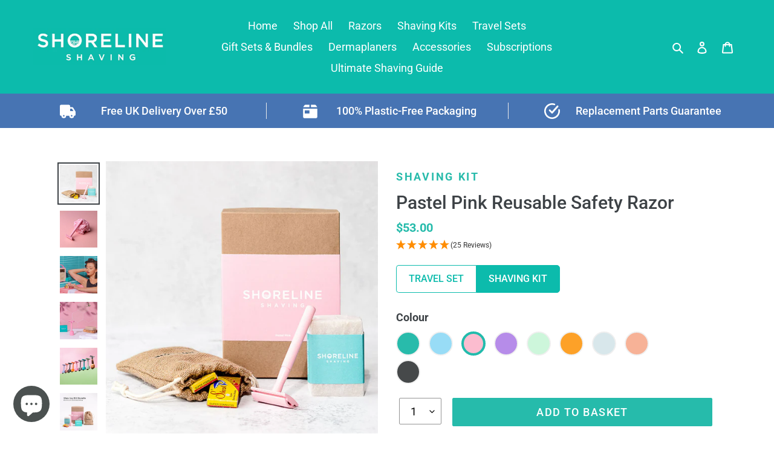

--- FILE ---
content_type: text/html; charset=UTF-8
request_url: https://api.reviews.co.uk/json-ld/product/richsnippet?sku=SSKITPP&store=www.shorelineshaving.com&url=https://www.shorelineshaving.com/en-us/products/eco-friendly-shaving-kit-with-pastel-pink-metal-safety-razor&data=true
body_size: 448
content:
{
	"@context" : "http://schema.org",
	"@type" : "Product"

  		 ,"aggregateRating": {
      "@type" : "AggregateRating",
      "bestRating": "5",
		  "ratingValue" : "4.9600",
		  "reviewCount" : "25",
		  "worstRating" : 1
	},
	"review": [
				{
			"@type":"Review",
			"author": {
				"@type": "Person",
				"name": "Maddi "
			},
			"datePublished" : "2025-06-22",
			"description" : "I have had my shoreline razor for a few years now. It\u2019s fantastic quality and has held up really well. I love the alternative to typical plastic razors you\u2019d normally get from super markets. It gives a cleaner shave and I love using it with the soap from shoreline too. It takes a few goes to get used to shaving with this kind of razor if you\u2019ve never used it before so be prepared for a nick or too while you learn. But once you have you\u2019ll never look back! No more razor bumps or burns. Adore this product!",
			"reviewRating": {
				"@type": "Rating",
				"bestRating" : "5",
				"ratingValue" : "5",
				"worstRating" : "1"
			},
			"reviewBody": "I have had my shoreline razor for a few years now. It\u2019s fantastic quality and has held up really well. I love the alternative to typical plastic razors you\u2019d normally get from super markets. It gives a cleaner shave and I love using it with the soap from shoreline too. It takes a few goes to get used to shaving with this kind of razor if you\u2019ve never used it before so be prepared for a nick or too while you learn. But once you have you\u2019ll never look back! No more razor bumps or burns. Adore this product!"
		}
				,
						{
			"@type":"Review",
			"author": {
				"@type": "Person",
				"name": "Beth "
			},
			"datePublished" : "2025-06-22",
			"description" : "Love this razor, easy to use and get the hang of, almost no shaving irritation compared to when I was using normal razors so very happy with my purchase ",
			"reviewRating": {
				"@type": "Rating",
				"bestRating" : "5",
				"ratingValue" : "5",
				"worstRating" : "1"
			},
			"reviewBody": "Love this razor, easy to use and get the hang of, almost no shaving irritation compared to when I was using normal razors so very happy with my purchase "
		}
					]
    		
		    ,"name" : "Shaving Kit - Pastel Pink Reusable Safety Razor",
		"image" : "https://www.shorelineshaving.com/cdn/shop/files/Eco_friendly_shaving_kit_with_pastel_pink_safety_razor_standing_Shoreline_Shaving_900x.jpg?v=1689863193",
				"sku" : "SSKITPP"
		    
}


--- FILE ---
content_type: text/css
request_url: https://www.shorelineshaving.com/cdn/shop/t/7/assets/shoreline.css?v=44865956536249578111711064442
body_size: 4255
content:
@media only screen and (min-width: 750px){.medium-up--one-seventh{width:calc(100% / 7)}}.image-bar{max-width:auto!important;margin:0 auto}.site-header,.site-header__mobile-nav{background-color:#0cbbac;border-bottom:0!important}.site-nav a{color:#fff}.site-header .icon{color:#fff;fill:#fff}.site-nav__link--active .site-nav__label{border-bottom:0;font-weight:600}.price .price__regular,.product-price__price{color:#26bbab;font-weight:550;font-size:18px}.hero__overlay:before{background-color:#000}.index-section--featured-product .product-form{padding-top:0}.index-section--featured-product .product-single__description{margin-top:0}.index-section--featured-product h6{margin-top:0;margin-bottom:0}.ss--featured{font-weight:600;letter-spacing:.02em;text-transform:uppercase;color:#28bbab}.ss--featured-brand{font-weight:600;letter-spacing:.02em;text-transform:uppercase;color:#888;margin:0}.ss--featured-product{font-weight:600;letter-spacing:.02em;text-transform:uppercase;margin:0 0 10px}.ss--product_price{color:#c44a34;font-weight:600;margin:0 0 10px;text-align:left}.ss--feature-kit{margin:60px 0 0}.ss--feature-image{padding-left:0;padding-right:15px}.ss--feature-image img{vertical-align:middle}.ss--featured-icons{padding-left:0;padding-right:15px}.ss--featured-icons img{width:50px;height:50px;margin-right:5px;float:left}.ss--featured-icons h6{color:#666;font-weight:400;font-size:12px;line-height:18px;margin-top:0;margin-bottom:0}.ss--featured-contents{margin:20px 0 0}@media only screen and (max-width: 768px){.ss--featured-contents .small--one-whole{margin:15px 0 15px 15px}}.font-uppercase{text-transform:uppercase}.ss--productlink a{color:#28bbab;font-size:12px;font-style:italic;text-transform:uppercase;font-weight:600}.grid__item--featured-collections .price .price__regular,.product-price__price{text-align:center;width:100%}.grid__item--featured-collections .price .price__vendor,.grid__item--featured-collections .product-card__title,.grid__item--featured-collections .product-card{text-align:center}.cookiebar-close{background-color:#fff;margin-right:10px}.cookie-message{position:fixed;bottom:0;left:0;right:0;padding:10px 85px 10px 30px;background-color:#28bbab;border-bottom:1px solid #ccc;box-shadow:0 0 3px #ccc;z-index:1000000;width:100%}.cookie-message a{position:absolute;top:0;*top:-2px;right:20px;cursor:pointer}.cookie-message p,.cookie-message a{color:#fff;font:700 11px/18px Arial;margin:1em 0;padding-right:50px}.cookie-message a.cookiebar-close{margin:12px 0;padding:8px 14px;color:#28bbab}@media only screen and (max-width: 768px){.cookie-message a.cookiebar-close{margin:20px 0}}.ss--video-container{padding-top:50px;text-align:center}.ss--video-container h2{text-align:center}.ss--video{width:100%;height:100%;padding:0 auto;text-align:center;position:relative}.ss--video video,.ss--video img{position:relative;margin:0 auto;max-width:500px;max-height:500px}.collapsible{background-color:#fff;color:#000;font-weight:700;cursor:pointer;padding:8px 0;width:100%;border:none;text-align:left;outline:none;font-size:14px;border-top:1px solid #cacaca}.collapsible:after{content:"+";color:#000;font-weight:700;float:right;margin-left:5px}.collapsible-active:after{content:"\2212"}.content{padding:0;overflow:hidden;max-height:0;transition:max-height .2s ease-out}.collapsible-first{transition:none!important}.collapsible-second,.collapsible-third{max-height:0}.product-form-product-template{display:block;padding-top:1rem;padding-bottom:1rem}.shoreline_coral01{background:#e5f2fc;padding:30px}.shoreline_coral02{background:#e0fffb;padding:30px}.site-nav__link--button{color:#fff}.site-nav__link--button:focus,.site-nav__link--button:hover{color:#fff}.site-nav__link:focus .site-nav__label,.site-nav__link:not([disabled]):hover .site-nav__label{border-bottom-color:#fff}.site-nav__dropdown,.site-nav a{color:#fff;border:1px solid #0cbbac;background:#0cbbac}.site-nav a:hover{color:#fff;font-weight:600;background:#0cbbac}.mobile-nav__item .icon{color:#0cbbac;fill:#0cbbac}#shoreline_ocgbr div.image-bar__item{background-attachment:fixed}@supports (-webkit-overflow-scrolling: touch){#shoreline_ocgbr div.image-bar__item{background-attachment:scroll}}#shoreline_ocgbr div.image-bar__content{background-color:#2121214d}#shoreline_ocgbr h3.image-bar__caption{font-size:40px;font-style:italic}@media only screen and (max-width: 768px){#shoreline_ocgbr h3.image-bar__caption{font-size:30px}}div.shoreline-faq .collapsible{border-top:0px;margin-bottom:5px;font-size:16px;font-weight:600}div.shoreline-faq p{margin-bottom:8px}div.shoreline-faq .collapsible:after{content:""}div.shoreline-faq .collapsible-active:after{content:""}div.shoreline-faq h4{margin-top:30px;margin-bottom:5px;font-size:26px;font-weight:600}#shoreline_ocgbr_img>img{position:absolute;min-width:100%;height:auto;width:auto;opacity:1;z-index:0;object-fit:cover}.product-form-product-template{width:100%;max-width:none}.product-form__item--no-variants{max-width:none}.product-form__item{width:100%}.product-form__item #quantity{float:left;width:70px}.product-form__item .ss_addtocart{float:left;width:calc(100% - 90px);padding-top:10px;padding-bottom:10px;margin-top:0;margin-left:18px;background-color:#26bbab;color:#fff;border-color:#26bbab;font-size:18px}.product-single__media-wrapper{width:85%;float:right}.shoreline__standfull .product-single__media-wrapper{width:100%;float:none}.product-single__thumbnails-item{width:100%;flex:0 0 100%;margin-top:0}.product-single__thumbnails{margin-top:0}.thumbnails-wrapper{float:left;width:13.15%;margin-left:0;height:450.5px;padding:4px;overflow:hidden}@media only screen and (max-width: 768px){.thumbnails-wrapper{width:14%;height:320px}.product-single__thumbnails-item{padding-left:5px;padding-right:5px}}@media only screen and (max-width: 390px){.thumbnails-wrapper{width:14%;height:290px}}.price-item,.price-item--regular{color:#26bbab;font-weight:550;font-size:20px}.ss_shortdescription{font-weight:100;padding:25px 0;display:block;max-width:520px;font-size:18px;margin-top:15px}.ss_shortfeature{text-align:center;max-width:520px;color:#3d4246;font-size:18px;font-weight:600}.ss_shortfeature img{vertical-align:middle;margin-right:10px}.ss_shortfeature img:not(first-child){margin-left:10px}.ss_shortfeature p{font-style:italic;font-weight:500;font-size:15px;margin-top:10px;color:#898c8f}.ss_shortfeature p span{color:#28bbab}@media only screen and (max-width: 500px){.ss_shortfeature_item{width:100%;display:block;margin-bottom:10px;vertical-align:middle;text-align:left}}@media only screen and (max-width: 500px){.ss_item_ltp{padding-left:12px;margin-bottom:20px}}@media only screen and (max-width: 500px){.ss_item_ltp img{margin-right:14px}}// coral_colors .ss_colorselect::after{content:"";display:table;clear:both;text-align:left;max-width:440px;margin-top:20px}.ss_colorselect .cs_bamboo{max-width:100px}.ss_colorselect ul{margin-top:10px}.ss_colorselect a:after{float:left;display:block;cursor:pointer;content:"";display:table;clear:both}.ss_colorselect ul:after{content:"";display:table;clear:both}.ss_colorselect ul li{border-radius:40px;height:40px;width:40px;border:2px solid #efefef;background:red;margin-right:10px;cursor:pointer;position:relative;display:inline-block}.ss_colorselect ul a:last-child li{margin-right:0}.ss_colorselect ul li:hover{border:2px solid #22bbac;cursor:pointer}.ss_colorselect ul li.selected{border:4px solid #22bbac}.ss_colorselect .cc_mint{background-color:#cdf6db}.ss_colorselect .cc_teal{background-color:#28bbab}.ss_colorselect .cc_blue{background-color:#98dcf6}.ss_colorselect .cc_pink{background-color:#fcbccf}.ss_colorselect .cc_purple{background-color:#b68ce9}.ss_colorselect .cc_orange{background-color:#fda128}.ss_colorselect .cc_black{background-color:#46494a}.ss_colorselect .cc_rose{background-color:#f7b297}.ss_colorselect .cc_silver,.ss_colorselect .bb_silver{background-color:#d8e7eb}.ss_colorselect .bb_grey{background-color:#46494a}.ss_colorselect .bb_flat{background-color:#d3b17d}.ss_colorselect ul li:hover .ss_tooltip{visibility:visible}.ss_tooltip{visibility:hidden;width:120px;top:140%;left:50%;margin-left:-60px;background-color:#22bbac;color:#fff;text-align:center;padding:5px 0;border-radius:6px;position:absolute;z-index:1;font-size:12px;font-weight:600}.ss_tooltip:after{content:" ";position:absolute;bottom:100%;left:50%;margin-left:-5px;border-width:5px;border-style:solid;border-color:transparent transparent #22bbac transparent}// KIT Info .ss_kitinfo{position:relative;margin-top:40px}@media only screen and (max-width: 768px){.ss_kitinfo{margin-top:260px}.ss_kitinfo.ss_razoronly{margin-top:160px}}.ss_kitinfocontainer{margin-top:50px;position:relative;height:350px;overflow:hidden}@media only screen and (max-width: 768px){.ss_kitinfocontainer{height:635px}}.ss_kitinfocontainer.ss_coralkitinfo{height:400px;background:#40acc8}@media only screen and (max-width: 768px){.ss_kitinfocontainer.ss_coralkitinfo{height:580px}}.ss_kitinfocontainer.ss_bamboobaginfo{height:400px;background:#617fd4}.ss_kitinfocontainer.ss_coralkitinfo.ss_giftset{height:470px}.ss_kitinfocontainer.ss_coralkitinfo.ss_razoronly{height:360px;background:#40acc8}@media only screen and (max-width: 768px){.ss_kitinfocontainer.ss_coralkitinfo.ss_giftset{height:720px}.ss_kitinfocontainer.ss_coralkitinfo.ss_razoronly{height:440px}.ss_kitinfocontainer.ss_coralkitinfo.ss_giftset .ss_kitbackground img{width:1000px}}@media only screen and (max-width: 768px){.ss_kitinfocontainer.ss_bamboobaginfo{height:530px}.ss_kitinfocontainer.ss_coralkitinfo .ss_kitoverlay,.ss_kitinfocontainer.ss_bamboobaginfo .ss_kitoverlay{margin-top:20px}}.ss_featuresinfo{position:relative;overflow:hidden;max-height:250px}.ss_featuresinfo:after{position:relative;height:250px;overflow:hidden;background:#26bbab;content:"";display:table;clear:both}@media only screen and (max-width: 768px){.ss_featuresinfo{height:auto;padding-bottom:20px;max-height:680px}}.ss_kitbackground,.ss_featuresbackground{position:absolute;float:left;z-index:0;top:0}@media only screen and (max-width: 768px){.ss_kitbackground,.ss_featuresbackground{right:0}}@media only screen and (max-width: 768px){.ss_kitbackground{right:0}.ss_kitbackground img{width:900px}.ss_kitbackground.ss_razoronly img{width:900px;left:40px;position:relative}}.ss_kitoverlay,.ss_featuresoverlay{position:relative;z-index:1;margin-top:40px}.ss_kitoverlay{margin-top:80px}.ss_kitinfo{color:#fff}.ss_kitinfo p{color:#fff;margin-bottom:10px}.ss_kitinfo ul{margin-bottom:15px;list-style:circle}.ss_kitinfo ul li{font-weight:500;padding-left:10px;padding-bottom:8px}.ss_kitinfo ul li:before{content:url(/cdn/shop/t/6/assets/ss_tick_white.svg?v=6233083690052253050);display:inline-block;width:18px;height:18px;-moz-border-radius:7.5px;-webkit-border-radius:7.5px;border-radius:7.5px;vertical-align:text-bottom;margin-right:10px}.ss_featurescontent{color:#fff}@media only screen and (max-width: 768px){.ss_featurescontent{text-align:center}}@media only screen and (max-width: 768px){.ss_featurescontent .medium-up--one-third{margin-bottom:30px}}.ss_featurescontent h4{vertical-align:middle;margin:8px 0}.ss_padding_product{height:50px}.ss_product_details_menu:after{content:"";display:table;clear:both;margin-top:10px}.ss_product_details .grid__item,.ss_product_details_info .grid__item,.ss_featuresoverlay .grid__item,.ss_kitoverlay .grid__item{padding:0}@media only screen and (max-width: 768px){.ss_kitbackground img,.ss_featuresbackground img{max-width:none}}@media only screen and (min-width: 1900px){.ss_kitbackground,.ss_featuresbackground,.ss_kitbackground img,.ss_featuresbackground img{min-width:100%}}.ss_product_details_info{margin-top:10px;padding-top:30px;border-top:1px solid #ddd}.ss_detail_collapse div p strong,.ss_product_details_info p strong{color:#26bbab}.ss_product_section_title{text-align:center;margin-bottom:20px}.ss_product_section_title h4{color:#0cbbac;font-size:22px}.ss_product_details_menu_btn h4{padding:10px;position:relative;margin-top:10px;margin-bottom:5px}.ss_product_details_menu .ss_product_details_menu_btn:not(:last-child){padding-right:10px}@media only screen and (max-width: 768px){.ss_product_details_menu .ss_product_details_menu_btn:last-child{padding-right:10px}}.ss_product_details_menu_btn{display:block;cursor:pointer}.ss_product_details_menu_btn_active h4{color:#26bbab}@media only screen and (max-width: 768px){.ss_product_details_media,.ss_product_details_info{display:none}}@media only screen and (max-width: 768px){.ss_product_details_menu{border-top:1px solid #ddd}}@media only screen and (max-width: 768px){.ss_product_details_menu_btn_active .ss_detail_collapse .medium-up--two-thirds{margin-bottom:15px;padding:10px 0;overflow:auto!important;display:block!important}}@media only screen and (max-width: 768px){.ss_product_details_menu_btn .ss_detail_collapse .medium-up--two-thirds{overflow:hidden;text-overflow:ellipsis;display:-webkit-box;-webkit-line-clamp:3;-webkit-box-orient:vertical;margin-bottom:10px}}@media only screen and (max-width: 768px){.ss_product_details_menu_btn h4:after{content:"Read More";float:right;position:absolute;display:inline-block;text-align:right;width:120px;height:10px;top:10px;right:0;margin-left:10px;color:#26bbab;font-weight:600;text-decoration:underline;font-size:15px}}@media only screen and (max-width: 768px){.ss_product_details_menu_btn_active h4:after{content:" "}}.ss_product_details_info .medium-up--two-thirds{padding-right:30px}@media only screen and (max-width: 768px){.ss_product_details_info .medium-up--two-thirds{padding-right:0}}.ss_product_details_info .medium-up--two-thirds a,.ss_product_details_menu .medium-up--two-thirds a{color:#26bbab;text-decoration:underline}.ss_product_details_info .medium-up--two-thirds ul li,.ss_product_details_menu .medium-up--two-thirds ul li{font-size:16px;color:#000}.ss_product_details_info .medium-up--two-thirds ul li:before,.ss_product_details_menu .medium-up--two-thirds ul li:before,.ss_shortdescription ul li:before{content:"";display:inline-block;width:8px;height:8px;-moz-border-radius:7.5px;-webkit-border-radius:7.5px;border-radius:7.5px;background-color:#26bbab;vertical-align:middle;margin-right:10px}.ss_shortdescription ul{margin-bottom:15px;color:#000}.ss_product_details_back{background:#fcfcfc;padding:50px 0}.ss_reviews{margin:50px auto}.ss_panel_last{margin-bottom:40px}@media only screen and (max-width: 768px){.ss_panel_last .medium-up--one-half:first-child{margin-bottom:15px;padding-right:22px}}@media only screen and (max-width: 768px){.ss_panel_last .medium-up--one-half:last-child{padding-right:22px}}.ss_panel_last .medium-up--one-half a,.ss_panel_last .medium-up--one-half img{cursor:pointer}.ss_detail_collapse{max-height:0px;overflow:hidden}@media only screen and (max-width: 768px){.ss_detail_collapse{max-height:80px;overflow:hidden;padding-left:10px;padding-right:10px;padding-bottom:10px;border-bottom:1px solid #ddd}}#moreScroll{color:#22bbac}.ss_product_faq button{font-size:18px;padding:8px 12px}@media only screen and (max-width: 768px){.ss_product_faq button{font-size:16px;padding:15px}}@media only screen and (max-width: 400px){.ss_product_faq button{font-size:13px;padding:15px}}@media only screen and (max-width: 768px){.page-width.ss_product_faq{padding-left:0;padding-right:0}}.ss_product_faq div.content{padding:0 12px}.ss_product_faq div.content p:first-of-type{margin-top:15px}.ss_product_faq div.content p:last-of-type{margin-bottom:20px}.ss_product_faq h4{text-align:center;color:#0cbbac;font-size:22px;text-transform:uppercase;margin-bottom:25px}@media only screen and (max-width: 400px){.ss_product_faq h4{font-size:18px}}.ss_product_faq div.content:last-of-type{border-bottom:1px solid #cacaca}.ss_product_faq button:hover{background-color:#47c1bf1f}.image-bar--large{max-width:100%!important}.product-single__kit{margin-top:15px;margin-bottom:15px;color:#28bbab;font-size:18px;text-transform:uppercase;font-weight:600;letter-spacing:.15em;display:block}.product-single__title{margin-bottom:.5rem;font-size:30px}.product__price,.featured-product__price{font-size:1.25em}.product__policies{margin:.4rem 0 1rem;font-size:em($font-size-base - 1)}.product-single__meta .product__price .price__vendor{height:0px;overflow:hidden;margin:0}.ss_colorselect{text-align:left;max-width:440px;margin-top:20px}#BlogArticles h2{color:#26bbab;text-align:center;margin-bottom:30px}.shoreline-collection-blog li:first-child{padding-left:0}.shoreline-collection-blog .shoreline-blog-image{height:250px;width:100%;overflow:hidden}.shoreline-collection-blog *,.shoreline-collection-blog *:before,.shoreline-collection-blog *:after{box-sizing:content-box}.shoreline-collection-blog .grid__item{background-color:#f8f8f8;width:calc(25% - 25px)}.shoreline-collection-blog .grid__item:not(:first-child){padding-left:0;margin-left:30px}.shoreline-collection-blog .article__title{padding:20px;font-size:20px}@media only screen and (max-width: 749px){.shoreline-collection-blog .grid__item:not(:first-child){padding-left:0;margin-left:0;margin-top:30px}.shoreline-collection-blog .grid__item{width:100%}.shoreline-collection-blog .article__title{margin-left:30%;position:relative;font-size:18px;padding:30px;margin-bottom:0}.shoreline-collection-blog .article__link{display:inline-block}.shoreline-collection-blog .shoreline-blog-image{height:150px;float:left;position:relative;width:30%}.shoreline-collection-blog .article__grid-image-container{height:100%}.shoreline-collection-blog .article__grid-image{height:150px;width:auto}}.shoreline_article_featured{margin:30px 0}select:focus{-webkit-appearance:none;outline:1px solid #0cbbac}.cart__submit-controls>.cart__submit-control{margin-right:10px;margin-bottom:10px}.cart__continue{line-height:1.2}table a{border-bottom:none}@media only screen and (min-width: 750px){.cart__subtotal{padding-left:55px;min-width:150px;display:inline-block}}.btn--tertiary{background-color:transparent;color:#3d4246;border-color:#3d4246;border:1px solid black;font-weight:600;text-transform:uppercase;margin-top:5px;letter-spacing:.07em}.btn--small{padding:8px 10px;font-size:.8em;line-height:1}.cart__remove{padding-top:10px}@media only screen and (max-width: 749px){.thumbnails-wrapper{top:0}}@media only screen and (max-width: 749px){.list-view-item__price-column .price-item--regular{color:#26bbab;font-weight:600;font-size:18px}}.site-header__cart-count{background-color:#ff8d00}.product-recommendations__inner{padding:0}.product-recommendations__inner h4{margin-bottom:25px}.ss_product_faq{margin-top:25px}#\#ReviewsWidget--FOR-INJECT>div>div>div.ElementsWidget__inner>div.ElementsWidget__list>div.u-textCenter--all.u-marginBottom--xlg>p{font-family:Montserrat,sans-serif;font-size:14px;font-weight:600;text-transform:uppercase;text-decoration:none solid rgb(255,255,255);text-align:center;vertical-align:middle;max-height:70px;letter-spacing:1.12px;white-space:normal;line-height:normal;color:#fff;background:none 0% 0% / auto repeat scroll padding-box border-box #26bbab;box-shadow:none;border-width:1px;border-radius:2px;border-color:inherit;padding:10px;position:relative;display:block;width:auto;margin-top:20px;margin-left:0;cursor:pointer;border-style:solid}.hero-title-resize-desk{display:block}.hero-title-resize-mob{display:none}.hero-subtitle-resize-desk{display:inline}.hero-subtitle-resize-mob{display:none}@media only screen and (max-width: 749px){.hero-subtitle-resize-desk{display:none}.hero-subtitle-resize-mob{display:inline}.hero-title-resize-desk{display:none}.hero-title-resize-mob{display:block}}.cart-alert{padding:20px;border:1px solid rgb(38 187 171);margin-bottom:30px;border-radius:5px;background-color:#26bbab1a}.cart-alert h5{padding:0;margin:0}@media only screen and (max-width: 749px){.cart-alert{margin-top:30px}.cart-alert h5{font-size:14px}}.shoreline_reviews{display:block;width:220px}.ruk_rating_snippet{pointer-events:none}@media only screen and (max-width: 749px){.product-single__media-group,.product-single__media--has-thumbnails,.thumbnails-wrapper{margin-bottom:0}}.shoreline_loading{transform-origin:center;animation:rotation 2s infinite linear;width:30px;height:30px;margin:60px auto 0}.shoreline_hero{background-image:no-repeat;margin:auto;display:block}.shoreline_hero .hero__inner{width:100%;height:100%;position:relative;display:block}.shoreline_hero .hero__inner .page-width{margin:0;position:absolute;top:50%;left:50%;width:100%;-ms-transform:translate(-50%,-50%);transform:translate(-50%,-50%)}.shoreline_hero_imagecontainer{overflow:hidden;max-width:100%}.shoreline_hero_imagecontainer img{height:100%;width:100%;object-fit:cover}@media only screen and (max-width: 749px){.shoreline_hero_parallax .shoreline_hero_imagecontainer img{max-width:none;height:100%;width:100%;object-fit:none}.shoreline_hero_image_desk.shoreline_hero_image_multi{display:none}.shoreline_hero_image_mobile{display:block}.shoreline_hero.hero--small{height:35vh}.shoreline_hero.hero--medium{height:50vh}}@media only screen and (min-width: 750px){.shoreline_hero_image_desk{display:block}.shoreline_hero_image_mobile{display:none}}.price__badge--new{color:var(--color-bg);border-color:#c058f1;background-color:#c058f1}.price--new .price__badge--new{display:flex}.ss_multipleoptions{position:absolute;top:8px;left:-4px;background:#0cbbac;font-size:14px;color:#fff;padding:5px 8px;z-index:10000;letter-spacing:.02em;-webkit-user-select:none;user-select:none;pointer-events:none}.btn{position:relative}.ss-usp-bar{padding:15px 0;color:#fff;font-weight:500;font-size:18px}.ss-usp-bar-continer{background-color:#4774b3;z-index:1}.ss-usp-bar>.grid__item{padding:0 40px}.ss-usp-bar>.grid__item:not(:first-child){border-left:1px solid var(--color-border)}.ss-usp-bar>.grid__item>.grid__item{padding-left:initial}.ss-usp-bar .grid__item{text-align:center}.ss-usp-bar .grid__item img{vertical-align:bottom;width:26px;height:26px;max-width:initial}@media only screen and (min-width: 750px) and (max-width: 1049px){.ss-usp-bar>.grid__item:not(:nth-child(2)){line-height:initial}.ss-usp-bar>.grid__item:nth-child(2)>.grid__item:first-child{line-height:initial}}@media only screen and (max-width: 749px){.ss-usp-bar>.grid__item{line-height:18px}.ss-usp-bar>.grid__item:nth-child(1){margin-top:5px}.ss-usp-bar>.grid__item:nth-child(2)>.grid__item:nth-child(1){top:-8px}.ss-usp-bar>.grid__item:nth-child(3)>.grid__item:nth-child(1){top:-8px}.ss-usp-bar>.grid__item:first-child>.grid__item:last-child{top:-3px}.ss-usp-bar>.grid__item:not(:first-child)>.grid__item:last-child{margin-top:5px}.ss-usp-bar{height:70px;text-align:center}.ss-usp-bar>.grid__item{padding:0;position:absolute;float:initial;text-align:center;width:auto;left:0;right:0;margin:0 auto;-webkit-animation-name:ss-fade;-webkit-animation-iteration-count:infinite;-webkit-animation-duration:12s;animation-name:ss-fade;animation-iteration-count:infinite;animation-duration:12s}.ss-usp-bar>.grid__item:not(:first-child){border-left:0px}.ss-usp-bar>.grid__item:nth-child(2){-webkit-animation-delay:-4s}.ss-usp-bar>.grid__item:nth-child(1){-webkit-animation-delay:-8s}.ss-usp-bar>.grid__item>.grid__item{float:initial;position:relative;display:inline-block;width:auto}.ss-usp-bar>.grid__item>.grid__item:first-child{margin-right:20px}.ss-usp-bar>.grid__item>.grid__item:nth-child(2){width:190px}.ss-usp-bar>.grid__item:nth-child(1)>.grid__item:nth-child(2){width:210px}.ss-usp-bar>.grid__item:nth-child(2)>.grid__item:nth-child(2){line-height:20px;top:-5px}}@-webkit-keyframes ss-fade{0%{opacity:0}20%{opacity:1}33%{opacity:1}53%{opacity:0}to{opacity:0}}@keyframes ss-fade{0%{opacity:0}20%{opacity:1}33%{opacity:1}53%{opacity:0}to{opacity:0}}.shoreline_product_type{margin-top:20px;display:inline-block;clear:both}.shoreline_product_type button{color:#0cbbac;background:#fff;border:1px solid #0cbbac;margin:0;padding:10px 20px;display:inline-block;float:left;font-size:16px;text-transform:uppercase;font-weight:500}.shoreline_product_type button.active,.shoreline_product_type button:hover{color:#fff;background:#0cbbac;cursor:pointer}.shoreline_product_type a:first-child button{border-radius:5px 0 0 5px;border-right:0px}.shoreline_product_type a:last-child button{border-radius:0 5px 5px 0;border-left:0px}.shoreline_product_type a:nth-child(2) button{border-left:1px solid #0cbbac}@media only screen and (max-width: 900px){.shoreline_product_type button{font-size:15px;padding:8px 13px}}@media only screen and (max-width: 375px){.shoreline_product_type button{font-size:14px;padding:8px 13px}}@media only screen and (max-width: 360px){.shoreline_product_type button{font-size:14px;padding:8px 13px;float:none;width:100%}.shoreline_product_type a:first-child button{border-radius:5px 5px 0 0;border-right:1px solid #0cbbac;border-bottom:0px}.shoreline_product_type a:last-child button{border-radius:0 0 5px 5px;border-left:1px solid #0cbbac;border-top:0px}.shoreline_product_type a:nth-child(2) button{border-top:1px solid #0cbbac}}.shoreline_section_hide,span.filters-toolbar__product-count{display:none}
/*# sourceMappingURL=/cdn/shop/t/7/assets/shoreline.css.map?v=44865956536249578111711064442 */


--- FILE ---
content_type: image/svg+xml
request_url: https://www.shorelineshaving.com/cdn/shop/t/7/assets/usp_packaging.svg?v=65883950320664117811668089734
body_size: -486
content:
<svg viewBox="0 0 20 20" xmlns="http://www.w3.org/2000/svg"><path d="M19 5h-8V2h5.227c.382-.001.736.162.928.429L19 5zM3.773 2H9v3H1l1.845-2.571c.192-.267.546-.43.928-.429zM1 7v10.5A1.5 1.5 0 002.5 19h15a1.5 1.5 0 001.5-1.5V7H1zm2 2h6v4H3V9z" fill="#FFFFFF"/></svg>

--- FILE ---
content_type: image/svg+xml
request_url: https://www.shorelineshaving.com/cdn/shop/t/7/assets/ss_delivery.svg?v=138978683917789584891631570445
body_size: -334
content:
<?xml version="1.0" encoding="utf-8"?>
<!-- Generator: Adobe Illustrator 24.3.0, SVG Export Plug-In . SVG Version: 6.00 Build 0)  -->
<svg version="1.1" id="Layer_1" xmlns="http://www.w3.org/2000/svg" xmlns:xlink="http://www.w3.org/1999/xlink" x="0px" y="0px"
	 viewBox="0 0 45.3 24" style="enable-background:new 0 0 45.3 24;" xml:space="preserve">
<style type="text/css">
	.st0{fill:#26BBAB;}
</style>
<path id="Path_18" class="st0" d="M43.5,13.9h-8.8v4.6h1.5c0.7-1,1.8-1.6,3-1.6c1.2,0,2.3,0.6,2.9,1.6h1.5V13.9z M7.9,13.6
	c0.5,0,0.9,0.4,0.9,0.9c0,0.5-0.4,0.9-0.9,0.9H4.4c-0.5,0-0.9-0.4-0.9-0.9c0-0.5,0.4-0.9,0.9-0.9H7.9z M7.9,9.2
	c0.5,0,0.9,0.4,0.9,0.9c0,0,0,0,0,0c0,0.5-0.4,0.9-0.9,0.8H2.6c-0.5,0-0.9-0.4-0.9-0.8c0-0.5,0.4-0.9,0.9-0.9c0,0,0,0,0,0H7.9z
	 M7.9,4.9c0.5,0,0.9,0.4,0.9,0.8c0,0.5-0.4,0.9-0.9,0.9h-7C0.4,6.6,0,6.2,0,5.7c0,0,0,0,0,0c0-0.5,0.4-0.8,0.9-0.8c0,0,0,0,0,0
	L7.9,4.9z M35.6,20.2H24.1c0.1,1.9-1.3,3.6-3.3,3.8s-3.6-1.3-3.8-3.3c0-0.2,0-0.3,0-0.5h-4.4c-0.5,0-0.9-0.4-0.9-0.9c0,0,0,0,0,0
	V0.9c0-0.5,0.4-0.9,0.9-0.9c0,0,0,0,0,0h21.1c0.5,0,0.8,0.4,0.8,0.9c0,0,0,0,0,0v4.4L39,5.2c0.3,0,0.6,0.1,0.8,0.4l5.2,6.9
	c0.2,0.1,0.2,0.4,0.2,0.6v6.3c0,0.5-0.3,0.9-0.8,0.9c0,0-0.1,0-0.1,0h-1.7c0.1,1.9-1.3,3.6-3.3,3.7c-1.9,0.1-3.6-1.3-3.7-3.3
	C35.6,20.5,35.6,20.4,35.6,20.2L35.6,20.2z M39.1,18.7c-1,0-1.8,0.7-1.8,1.7c0,1,0.7,1.8,1.7,1.8c0,0,0.1,0,0.1,0
	c0.9,0,1.7-0.8,1.7-1.7c0,0,0,0,0,0C40.9,19.5,40.1,18.7,39.1,18.7L39.1,18.7z M23.5,18.5h9.4V1.7H13.6v16.7h4.2
	c0.6-1,1.7-1.6,2.9-1.6C21.8,16.9,22.9,17.5,23.5,18.5L23.5,18.5z M20.6,18.7c-1,0-1.8,0.8-1.8,1.7c0,1,0.8,1.8,1.7,1.8
	c1,0,1.8-0.8,1.8-1.7C22.4,19.5,21.6,18.7,20.6,18.7C20.6,18.7,20.6,18.7,20.6,18.7z M34.7,7v5.1h7.9l-4-5.2L34.7,7z"/>
</svg>


--- FILE ---
content_type: image/svg+xml
request_url: https://www.shorelineshaving.com/cdn/shop/t/7/assets/ss_eco.svg?v=43910443119854556321631570453
body_size: -63
content:
<?xml version="1.0" encoding="utf-8"?>
<!-- Generator: Adobe Illustrator 24.3.0, SVG Export Plug-In . SVG Version: 6.00 Build 0)  -->
<svg version="1.1" id="Layer_1" xmlns="http://www.w3.org/2000/svg" xmlns:xlink="http://www.w3.org/1999/xlink" x="0px" y="0px"
	 viewBox="0 0 73.7 62.3" style="enable-background:new 0 0 73.7 62.3;" xml:space="preserve">
<style type="text/css">
	.st0{fill:#FFFFFF;}
</style>
<path class="st0" d="M14.8,30c0.8-0.7,0.9-2,0.1-2.8c-0.7-0.8-2-0.9-2.8-0.1l-2.3,2.1C10.9,15.1,22.6,4,36.9,4
	c9.6,0,18.6,5.2,23.4,13.4c0.6,1,1.8,1.3,2.7,0.7c1-0.6,1.3-1.8,0.7-2.7C58.2,5.9,47.9,0,36.9,0C20.3,0,6.7,13.1,5.8,29.4l-2.3-2.6
	c-0.7-0.8-2-0.9-2.8-0.1c-0.8,0.7-0.9,2-0.1,2.8l5.3,5.8C6.3,35.7,6.8,36,7.4,36c0.5,0,1-0.2,1.3-0.5l0,0c0.1-0.1,0.2-0.1,0.3-0.2
	L14.8,30z"/>
<path class="st0" d="M68,26.9c-0.7-0.8-2-0.9-2.8-0.1l0,0c-0.1,0.1-0.2,0.2-0.4,0.3L59,32.4c-0.8,0.7-0.9,2-0.1,2.8
	c0.4,0.4,0.9,0.7,1.5,0.7c0.5,0,1-0.2,1.3-0.5l2.3-2.1c-1,14-12.8,25.1-27.1,25.1c-8.6,0-16.9-4.2-22-11.2c-0.7-0.9-1.9-1.1-2.8-0.4
	c-0.9,0.7-1.1,1.9-0.4,2.8c5.8,8,15.3,12.8,25.2,12.8C53.5,62.4,67.1,49.3,68,33l2.3,2.6c0.4,0.4,0.9,0.7,1.5,0.7
	c0.5,0,1-0.2,1.3-0.5c0.8-0.7,0.9-2,0.1-2.8L68,26.9z"/>
<path class="st0" d="M50.8,30.2C47.9,22.4,39.2,16.8,25,13.4l-2-0.5l-0.4,2c-0.1,0.6-3.5,15.9,4.5,25.9c4.2,5.3,10.8,8,19.4,8h1
	l0.6-0.8C48.4,47.6,54.2,39.3,50.8,30.2z M46.8,41.9c-1.9-4.4-5.8-11.2-13-16.6c-0.9-0.7-2.1-0.5-2.8,0.4c-0.7,0.9-0.5,2.1,0.4,2.8
	c7.2,5.4,10.8,12.5,12.3,16.3c-6-0.6-10.5-2.7-13.5-6.4c-5.2-6.5-4.6-16.3-4-20.5c11.6,3,18.6,7.6,20.9,13.7
	C48.5,35.4,47.8,39.2,46.8,41.9z"/>
</svg>


--- FILE ---
content_type: application/x-javascript
request_url: https://app.sealsubscriptions.com/shopify/public/status/shop/shorelineshaving.myshopify.com.js?1769018221
body_size: -261
content:
var sealsubscriptions_settings_updated='1767981505';

--- FILE ---
content_type: image/svg+xml
request_url: https://www.shorelineshaving.com/cdn/shop/t/7/assets/ss_tick.svg?v=17028811948312324491631570434
body_size: -452
content:
<?xml version="1.0" encoding="utf-8"?>
<!-- Generator: Adobe Illustrator 24.3.0, SVG Export Plug-In . SVG Version: 6.00 Build 0)  -->
<svg version="1.1" id="Layer_1" xmlns="http://www.w3.org/2000/svg" xmlns:xlink="http://www.w3.org/1999/xlink" x="0px" y="0px"
	 viewBox="0 0 26 26" style="enable-background:new 0 0 26 26;" xml:space="preserve">
<style type="text/css">
	.st0{fill:#FFFFFF;stroke:#26BBAB;stroke-width:2;stroke-linecap:round;stroke-linejoin:round;}
	.st1{fill:none;stroke:#26BBAB;stroke-width:2;stroke-linecap:round;stroke-linejoin:round;}
</style>
<g id="Group_5" transform="translate(1 1)">
	<ellipse id="Ellipse_6" class="st0" cx="12" cy="12" rx="12" ry="12"/>
	<path id="Path_19" class="st1" d="M17.3,8.9l-7,7l-3.6-3.6"/>
</g>
</svg>


--- FILE ---
content_type: image/svg+xml
request_url: https://www.shorelineshaving.com/cdn/shop/t/6/assets/ss_tick_white.svg?v=6233083690052253050
body_size: -637
content:
<?xml version="1.0" encoding="utf-8"?>
<!-- Generator: Adobe Illustrator 24.3.0, SVG Export Plug-In . SVG Version: 6.00 Build 0)  -->
<svg version="1.1" id="Layer_1" xmlns="http://www.w3.org/2000/svg" xmlns:xlink="http://www.w3.org/1999/xlink" x="0px" y="0px"
	 viewBox="0 0 26 26" style="enable-background:new 0 0 26 26;" xml:space="preserve">
<style type="text/css">
	.st0{fill:none;stroke:#FFFFFF;stroke-width:2;stroke-linecap:round;stroke-linejoin:round;}
</style>
<g id="Group_5" transform="translate(1 1)">
	<ellipse id="Ellipse_6" class="st0" cx="12" cy="12" rx="12" ry="12"/>
	<path id="Path_19" class="st0" d="M17.3,8.9l-7,7l-3.6-3.6"/>
</g>
</svg>


--- FILE ---
content_type: image/svg+xml
request_url: https://www.shorelineshaving.com/cdn/shop/t/7/assets/ss_ocean.svg?v=165900401522772295171631570439
body_size: -98
content:
<?xml version="1.0" encoding="utf-8"?>
<!-- Generator: Adobe Illustrator 24.3.0, SVG Export Plug-In . SVG Version: 6.00 Build 0)  -->
<svg version="1.1" id="Layer_1" xmlns="http://www.w3.org/2000/svg" xmlns:xlink="http://www.w3.org/1999/xlink" x="0px" y="0px"
	 viewBox="0 0 56.8 53.2" style="enable-background:new 0 0 56.8 53.2;" xml:space="preserve">
<style type="text/css">
	.st0{fill:#FFFFFF;}
</style>
<path class="st0" d="M6.4,41c1.9,1.1,4.3,2.4,9.3,2.4c5,0,7.1-1.4,8.7-2.4c1.2-0.8,2-1.3,4.1-1.3c2.6,0,4.4,0.9,6.2,1.8
	c1.9,1,3.9,2,6.7,2c2.9,0,5.1-1.1,7-2.1c1.8-0.9,3.4-1.7,5.4-1.7c1.1,0,2-0.9,2-2s-0.9-2-2-2c-3,0-5.3,1.1-7.2,2.1
	c-1.8,0.9-3.3,1.6-5.2,1.6c-1.8,0-3.2-0.7-4.9-1.5c-2.1-1-4.5-2.2-8-2.2c-3.3,0-4.9,1.1-6.3,2c-1.4,0.9-2.7,1.8-6.6,1.8
	c-4,0-5.6-0.9-7.4-1.9C6.8,36.6,5,35.6,2,35.6c-1.1,0-2,0.9-2,2s0.9,2,2,2C4,39.6,5,40.2,6.4,41z"/>
<path class="st0" d="M54.8,45.5c-3,0-5.3,1.1-7.2,2.1c-1.8,0.9-3.3,1.6-5.2,1.6c-1.8,0-3.2-0.7-4.9-1.5c-2.1-1-4.5-2.2-8-2.2
	c-3.3,0-4.9,1.1-6.3,2c-1.4,0.9-2.7,1.8-6.6,1.8c-4,0-5.6-0.9-7.4-1.9c-1.6-0.9-3.4-1.9-6.4-1.9c-1.1,0-2,0.9-2,2s0.9,2,2,2
	c2,0,3,0.6,4.4,1.4c1.9,1.1,4.3,2.4,9.3,2.4c5,0,7.1-1.4,8.7-2.4c1.2-0.8,2-1.3,4.1-1.3c2.6,0,4.4,0.9,6.2,1.8c1.9,1,3.9,2,6.7,2
	c2.9,0,5.1-1.1,7-2.1c1.8-0.9,3.4-1.7,5.4-1.7c1.1,0,2-0.9,2-2S55.9,45.5,54.8,45.5z"/>
<path class="st0" d="M2,29.9c3.7,0,6.3-4.3,9.6-9.7c4-6.5,9-14.6,16.4-16c6.3-1.1,10.1,2.7,11.1,3.9c1.4,1.6,1.7,2.9,1.6,3.3
	c-1.1,0.5-1.5,0.2-2.6-0.6c-2.2-1.6-4.9-3-9.4,1.3c-2.9,2.8-3,7.2-0.2,11.7c2.6,4.2,7.6,7.9,12.5,7.9c1.1,0,2.2-0.2,3.2-0.6
	c0.8-0.3,1.5-0.6,2.1-0.9c1.6-0.8,3-1.5,7.8-1.5c1.1,0,2-0.9,2-2s-0.9-2-2-2c-5.7,0-7.6,1-9.5,1.9c-0.5,0.3-1.1,0.5-1.7,0.8
	c-3.7,1.4-8.5-1.9-10.9-5.7c-0.6-1-2.6-4.6-0.4-6.7c2.4-2.3,2.9-2,4.3-1c1.3,1,3.5,2.6,6.9,0.9c1.5-0.8,2.7-2.6,1.7-5.7
	c-1.6-4.8-8.5-10.6-17.1-9c-9.1,1.7-14.6,10.6-19,17.8c-2.1,3.5-4.8,7.8-6.2,7.8c-1.1,0-2,0.9-2,2S0.9,29.9,2,29.9z"/>
</svg>


--- FILE ---
content_type: image/svg+xml
request_url: https://www.shorelineshaving.com/cdn/shop/t/7/assets/ss_razor.svg?v=126872576811031813251631570436
body_size: -411
content:
<?xml version="1.0" encoding="utf-8"?>
<!-- Generator: Adobe Illustrator 24.3.0, SVG Export Plug-In . SVG Version: 6.00 Build 0)  -->
<svg version="1.1" id="Layer_1" xmlns="http://www.w3.org/2000/svg" xmlns:xlink="http://www.w3.org/1999/xlink" x="0px" y="0px"
	 viewBox="0 0 35.3 37.6" style="enable-background:new 0 0 35.3 37.6;" xml:space="preserve">
<style type="text/css">
	.st0{fill:#FFFFFF;}
</style>
<path class="st0" d="M34.9,30.6L21.9,15.3c-0.3-0.4-0.8-0.6-1.3-0.7c-0.5,0-1,0.1-1.4,0.4l0,0l-1.9-2.3l5-4.2c0.5-0.4,0.8-1,0.8-1.6
	c0.1-0.6-0.1-1.2-0.5-1.7l-3.8-4.5c-0.4-0.5-1-0.8-1.6-0.8c-0.6-0.1-1.2,0.1-1.7,0.5L0.8,13c-0.2,0.1-0.3,0.3-0.4,0.5l0,0
	c-0.6,0.9-0.5,2,0.1,2.8l3.8,4.5c0.4,0.5,1,0.8,1.6,0.8c0.1,0,0.1,0,0.2,0c0.5,0,1.1-0.2,1.5-0.5l5-4.2l1.9,2.3
	c-0.1,0.1-0.2,0.2-0.2,0.3c-0.2,0.3-0.3,0.6-0.3,0.9c0,0.5,0.1,1,0.4,1.4l12.9,15.3c0.3,0.4,0.8,0.6,1.3,0.7c0.1,0,0.1,0,0.2,0
	c0.4,0,0.9-0.2,1.2-0.4l4.6-3.9c0.4-0.3,0.6-0.8,0.7-1.3C35.3,31.5,35.2,31,34.9,30.6z M20.5,16.5l12.9,15.3l-4.5,3.9l-13-15.2
	L20.5,16.5z M14.9,12.4l-2,1.7l-6.5,5.5c-0.1,0.1-0.2,0.1-0.3,0.1c-0.1,0-0.2-0.1-0.3-0.1l-0.6-0.8L20.7,5.9l0.5,0.6
	c0.1,0.1,0.1,0.3,0,0.5c0,0,0,0.1-0.1,0.1L14.9,12.4C14.9,12.4,14.9,12.4,14.9,12.4z M17.1,1.9C17.1,1.9,17.1,1.9,17.1,1.9
	c0.1,0,0.2,0.1,0.3,0.1l2.1,2.4L3.9,17.3L2,15c-0.1-0.1-0.1-0.2-0.1-0.3c0-0.1,0.1-0.2,0.1-0.3L16.8,2C16.9,1.9,17,1.9,17.1,1.9z
	 M15.9,14.1l1.9,2.2L16,17.8l-1.9-2.3L15.9,14.1z"/>
</svg>
